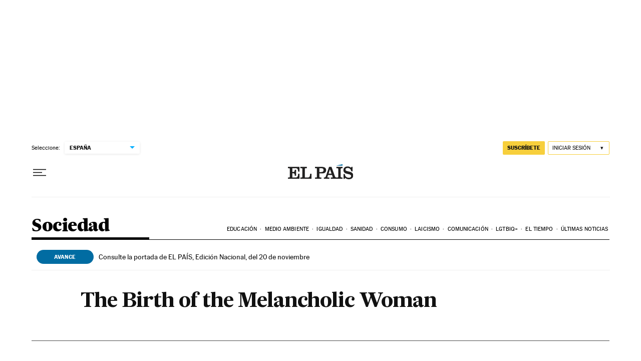

--- FILE ---
content_type: application/javascript; charset=utf-8
request_url: https://fundingchoicesmessages.google.com/f/AGSKWxVIMAB4vlLOYaukDH5Wk-4cSUqxlvnO9gBSJr4dHKq9wHlY6HV2VtTsVwSPGV6MwTSojD5D4hPkRdiNKR-hzhdBP56efxvwzxPvwWKOQqQsghGri6CeO6DX918xaVf_K5CwsE_k9KqbgTHUQ2iefQN5v6BtP6yTCseD_uQ05B-jIrBzoa26MBWr9gTl/_/950_250..org/ad-/socialads./adsManagerV2./PVButtonAd.
body_size: -1296
content:
window['98d18233-7e2d-42d3-b560-7cabe854a154'] = true;